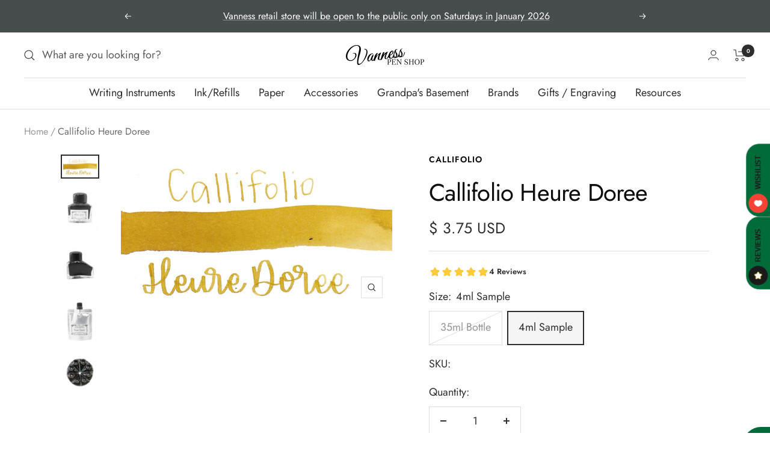

--- FILE ---
content_type: text/javascript; charset=utf-8
request_url: https://vanness1938.com/products/callifolio-heure-doree.js
body_size: 1230
content:
{"id":4899990214,"title":"Callifolio Heure Doree","handle":"callifolio-heure-doree","description":"\u003cp style=\"font-weight: 400;\"\u003eCallifolio Heure Doree is a golden yellow ink with medium shading. It dries in 50 seconds in a medium nib on Rhodia and has a dry flow. Callifolio ink is made in France.\u003c\/p\u003e\n\u003cp\u003e\u003ca href=\"https:\/\/wondernaut.wordpress.com\/2016\/11\/15\/4109\/\" target=\"_blank\"\u003eWondernaut has a good review of this ink here\u003c\/a\u003e.\u003c\/p\u003e\n\u003cp\u003eThe \"golden hour\" or magic hour is the period just after sunrise and just before sunset when sunlight is redder and softer, allowing for better photographs.\u003c\/p\u003e\n\u003ctable border=\"0\" cellpadding=\"0\" cellspacing=\"0\" width=\"174\" data-mce-selected=\"1\"\u003e\n\u003ctbody\u003e\n\u003ctr height=\"24\"\u003e\n\u003ctd height=\"24\" class=\"xl65\" width=\"87\"\u003e\u003cstrong\u003eBrand\u003c\/strong\u003e\u003c\/td\u003e\n\u003ctd class=\"xl66\" width=\"87\"\u003eCalliifolio\u003cbr\u003e\n\u003c\/td\u003e\n\u003c\/tr\u003e\n\u003ctr height=\"47\"\u003e\n\u003ctd height=\"47\" class=\"xl67\" width=\"87\"\u003e\u003cstrong\u003eInk Name\u003c\/strong\u003e\u003c\/td\u003e\n\u003ctd class=\"xl68\" width=\"87\"\u003eHeure Dorée\u003c\/td\u003e\n\u003c\/tr\u003e\n\u003ctr height=\"47\"\u003e\n\u003ctd height=\"47\" class=\"xl67\" width=\"87\"\u003e\u003cstrong\u003eCountry of Origin\u003c\/strong\u003e\u003c\/td\u003e\n\u003ctd class=\"xl68\" width=\"87\"\u003eFrance\u003cbr\u003e\n\u003c\/td\u003e\n\u003c\/tr\u003e\n\u003ctr height=\"24\"\u003e\n\u003ctd height=\"24\" class=\"xl67\" width=\"87\"\u003e\u003cstrong\u003eColor\u003c\/strong\u003e\u003c\/td\u003e\n\u003ctd class=\"xl68\" width=\"87\"\u003eYellow\u003c\/td\u003e\n\u003c\/tr\u003e\n\u003ctr height=\"115\"\u003e\n\u003ctd height=\"115\" class=\"xl67\" width=\"87\"\u003e\u003cstrong\u003eDry Time\u003c\/strong\u003e\u003c\/td\u003e\n\u003ctd class=\"xl68\" width=\"87\"\u003e50 seconds in a Pilot VP medium nib on Rhodia\u003c\/td\u003e\n\u003c\/tr\u003e\n\u003ctr height=\"24\"\u003e\n\u003ctd height=\"24\" class=\"xl67\" width=\"87\"\u003e\u003cstrong\u003eFlow\u003c\/strong\u003e\u003c\/td\u003e\n\u003ctd class=\"xl68\" width=\"87\"\u003eDry\u003c\/td\u003e\n\u003c\/tr\u003e\n\u003ctr height=\"24\"\u003e\n\u003ctd height=\"24\" class=\"xl67\" width=\"87\"\u003e\u003cstrong\u003eShading\u003c\/strong\u003e\u003c\/td\u003e\n\u003ctd class=\"xl68\" width=\"87\"\u003eMedium\u003c\/td\u003e\n\u003c\/tr\u003e\n\u003ctr height=\"92\"\u003e\n\u003ctd height=\"92\" class=\"xl67\" width=\"87\"\u003e\u003cstrong\u003eSheen\u003c\/strong\u003e\u003c\/td\u003e\n\u003ctd class=\"xl68\" width=\"87\"\u003eNo\u003c\/td\u003e\n\u003c\/tr\u003e\n\u003ctr height=\"24\"\u003e\n\u003ctd height=\"24\" class=\"xl67\" width=\"87\"\u003e\u003cstrong\u003eShimmer\u003c\/strong\u003e\u003c\/td\u003e\n\u003ctd class=\"xl68\" width=\"87\"\u003eNo\u003c\/td\u003e\n\u003c\/tr\u003e\n\u003ctr height=\"47\"\u003e\n\u003ctd height=\"47\" class=\"xl67\" width=\"87\"\u003e\u003cstrong\u003eLimited Edition\u003c\/strong\u003e\u003c\/td\u003e\n\u003ctd class=\"xl68\" width=\"87\"\u003eNo\u003c\/td\u003e\n\u003c\/tr\u003e\n\u003ctr height=\"47\"\u003e\n\u003ctd height=\"47\" class=\"xl67\" width=\"87\"\u003e\u003cstrong\u003eWater Resistance\u003c\/strong\u003e\u003c\/td\u003e\n\u003ctd class=\"xl68\" width=\"87\"\u003eMedium\u003c\/td\u003e\n\u003c\/tr\u003e\n\u003ctr height=\"24\"\u003e\n\u003ctd height=\"24\" class=\"xl67\" width=\"87\"\u003e\u003cstrong\u003eIron Gall\u003c\/strong\u003e\u003c\/td\u003e\n\u003ctd class=\"xl68\" width=\"87\"\u003eNo\u003c\/td\u003e\n\u003c\/tr\u003e\n\u003ctr height=\"23\"\u003e\n\u003ctd height=\"23\" class=\"xl69\" width=\"87\"\u003e\u003cstrong\u003ePigmented\u003c\/strong\u003e\u003c\/td\u003e\n\u003ctd class=\"xl70\" width=\"87\"\u003eNo\u003c\/td\u003e\n\u003c\/tr\u003e\n\u003c\/tbody\u003e\n\u003c\/table\u003e","published_at":"2016-02-29T17:45:00-06:00","created_at":"2016-03-02T09:42:47-06:00","vendor":"Callifolio","type":"Ink","tags":["Bottled Ink","Brown Ink","Eligible for Discount Code","Ink Sample","Low Saturation","Made in France","Mixable Ink","Shading Ink","Yellow Ink"],"price":375,"price_min":375,"price_max":1350,"available":true,"price_varies":true,"compare_at_price":null,"compare_at_price_min":0,"compare_at_price_max":0,"compare_at_price_varies":false,"variants":[{"id":16354727174,"title":"35ml Bottle","option1":"35ml Bottle","option2":null,"option3":null,"sku":"","requires_shipping":true,"taxable":true,"featured_image":{"id":15850855530601,"product_id":4899990214,"position":2,"created_at":"2020-10-07T17:08:05-05:00","updated_at":"2025-08-24T02:19:07-05:00","alt":null,"width":1000,"height":1400,"src":"https:\/\/cdn.shopify.com\/s\/files\/1\/0648\/5185\/products\/heure-doree-bottle-front.jpg?v=1756019947","variant_ids":[16354727174]},"available":false,"name":"Callifolio Heure Doree - 35ml Bottle","public_title":"35ml Bottle","options":["35ml Bottle"],"price":1350,"weight":170,"compare_at_price":null,"inventory_quantity":0,"inventory_management":"shopify","inventory_policy":"deny","barcode":"54727174","featured_media":{"alt":null,"id":8019761430633,"position":2,"preview_image":{"aspect_ratio":0.714,"height":1400,"width":1000,"src":"https:\/\/cdn.shopify.com\/s\/files\/1\/0648\/5185\/products\/heure-doree-bottle-front.jpg?v=1756019947"}},"requires_selling_plan":false,"selling_plan_allocations":[]},{"id":16354727302,"title":"4ml Sample","option1":"4ml Sample","option2":null,"option3":null,"sku":"","requires_shipping":true,"taxable":true,"featured_image":null,"available":true,"name":"Callifolio Heure Doree - 4ml Sample","public_title":"4ml Sample","options":["4ml Sample"],"price":375,"weight":14,"compare_at_price":null,"inventory_quantity":4,"inventory_management":"shopify","inventory_policy":"deny","barcode":"","requires_selling_plan":false,"selling_plan_allocations":[]}],"images":["\/\/cdn.shopify.com\/s\/files\/1\/0648\/5185\/files\/cal-heure-doree-1.jpg?v=1756019947","\/\/cdn.shopify.com\/s\/files\/1\/0648\/5185\/products\/heure-doree-bottle-front.jpg?v=1756019947","\/\/cdn.shopify.com\/s\/files\/1\/0648\/5185\/products\/heure-doree-bottle-side.jpg?v=1756019947","\/\/cdn.shopify.com\/s\/files\/1\/0648\/5185\/products\/heure-doree-pouch.jpg?v=1756019947","\/\/cdn.shopify.com\/s\/files\/1\/0648\/5185\/products\/bottle-circle_ae4c8375-e520-4a14-9643-759fcc09e96d.jpg?v=1756019947"],"featured_image":"\/\/cdn.shopify.com\/s\/files\/1\/0648\/5185\/files\/cal-heure-doree-1.jpg?v=1756019947","options":[{"name":"Size","position":1,"values":["35ml Bottle","4ml Sample"]}],"url":"\/products\/callifolio-heure-doree","media":[{"alt":null,"id":33096862236847,"position":1,"preview_image":{"aspect_ratio":1.771,"height":585,"width":1036,"src":"https:\/\/cdn.shopify.com\/s\/files\/1\/0648\/5185\/files\/cal-heure-doree-1.jpg?v=1756019947"},"aspect_ratio":1.771,"height":585,"media_type":"image","src":"https:\/\/cdn.shopify.com\/s\/files\/1\/0648\/5185\/files\/cal-heure-doree-1.jpg?v=1756019947","width":1036},{"alt":null,"id":8019761430633,"position":2,"preview_image":{"aspect_ratio":0.714,"height":1400,"width":1000,"src":"https:\/\/cdn.shopify.com\/s\/files\/1\/0648\/5185\/products\/heure-doree-bottle-front.jpg?v=1756019947"},"aspect_ratio":0.714,"height":1400,"media_type":"image","src":"https:\/\/cdn.shopify.com\/s\/files\/1\/0648\/5185\/products\/heure-doree-bottle-front.jpg?v=1756019947","width":1000},{"alt":null,"id":8019761463401,"position":3,"preview_image":{"aspect_ratio":0.714,"height":1400,"width":1000,"src":"https:\/\/cdn.shopify.com\/s\/files\/1\/0648\/5185\/products\/heure-doree-bottle-side.jpg?v=1756019947"},"aspect_ratio":0.714,"height":1400,"media_type":"image","src":"https:\/\/cdn.shopify.com\/s\/files\/1\/0648\/5185\/products\/heure-doree-bottle-side.jpg?v=1756019947","width":1000},{"alt":null,"id":8019761496169,"position":4,"preview_image":{"aspect_ratio":0.714,"height":1400,"width":1000,"src":"https:\/\/cdn.shopify.com\/s\/files\/1\/0648\/5185\/products\/heure-doree-pouch.jpg?v=1756019947"},"aspect_ratio":0.714,"height":1400,"media_type":"image","src":"https:\/\/cdn.shopify.com\/s\/files\/1\/0648\/5185\/products\/heure-doree-pouch.jpg?v=1756019947","width":1000},{"alt":null,"id":8019761594473,"position":5,"preview_image":{"aspect_ratio":1.0,"height":1400,"width":1400,"src":"https:\/\/cdn.shopify.com\/s\/files\/1\/0648\/5185\/products\/bottle-circle_ae4c8375-e520-4a14-9643-759fcc09e96d.jpg?v=1756019947"},"aspect_ratio":1.0,"height":1400,"media_type":"image","src":"https:\/\/cdn.shopify.com\/s\/files\/1\/0648\/5185\/products\/bottle-circle_ae4c8375-e520-4a14-9643-759fcc09e96d.jpg?v=1756019947","width":1400}],"requires_selling_plan":false,"selling_plan_groups":[]}